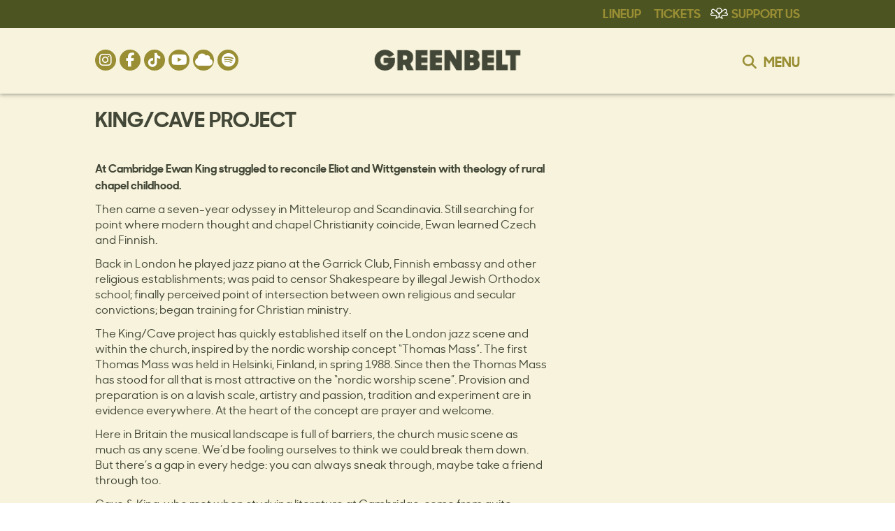

--- FILE ---
content_type: text/html; charset=UTF-8
request_url: https://www.greenbelt.org.uk/artists/kingcave-project/
body_size: 18358
content:


<!DOCTYPE html>
<!--[if IE 7]>
<html class="ie ie7" lang="en-GB">
<![endif]-->
<!--[if IE 8]>
<html class="ie ie8" lang="en-GB">
<![endif]-->
<!--[if !(IE 7) & !(IE 8)]><!-->
<html lang="en-GB">
<!--<![endif]-->
<head>

<!-- Google Tag Manager -->
<script>(function(w,d,s,l,i){w[l]=w[l]||[];w[l].push({'gtm.start':
new Date().getTime(),event:'gtm.js'});var f=d.getElementsByTagName(s)[0],
j=d.createElement(s),dl=l!='dataLayer'?'&l='+l:'';j.async=true;j.src=
'https://www.googletagmanager.com/gtm.js?id='+i+dl;f.parentNode.insertBefore(j,f);
})(window,document,'script','dataLayer','GTM-WS4XD4J');</script>
<!-- End Google Tag Manager -->
    
    
    
<!-- Google Tag Manager -->
<script>(function(w,d,s,l,i){w[l]=w[l]||[];w[l].push({'gtm.start':
new Date().getTime(),event:'gtm.js'});var f=d.getElementsByTagName(s)[0],
j=d.createElement(s),dl=l!='dataLayer'?'&l='+l:'';j.async=true;j.src=
'https://www.googletagmanager.com/gtm.js?id='+i+dl;f.parentNode.insertBefore(j,f);
})(window,document,'script','dataLayer','GTM-PLWQS2V8');</script>
<!-- End Google Tag Manager -->
    
    
    
    
    
<!-- Global site tag (gtag.js) - Google Analytics -->
<script async src="https://www.googletagmanager.com/gtag/js?id=G-CGWZVZ8WN6"></script>
<script>
  window.dataLayer = window.dataLayer || [];
  function gtag(){dataLayer.push(arguments);}
  gtag('js', new Date());

  gtag('config', 'G-CGWZVZ8WN6');
</script>    

<meta charset="UTF-8" />
<meta name="viewport" content="width=device-width" />
<title>King/Cave Project - Greenbelt</title>
<link rel="icon" href="https://www.greenbelt.org.uk/wp-content/uploads/2025/01/newhands.png" type="image/png" />
<link rel="shortcut icon" href="https://www.greenbelt.org.uk/wp-content/uploads/2025/01/newhands.png" type="image/png" />
<link rel="profile" href="http://gmpg.org/xfn/11" />
<!--<link rel="pingback" href="https://www.greenbelt.org.uk/xmlrpc.php" />-->


<!--<script crossorigin="anonymous" src="https://kit.fontawesome.com/7f6b5d3839.js?ver=776d4e7a586a76d6de503fcc5bc0485e" ></script>-->
    
<!--[if lt IE 9]>
<script src="https://www.greenbelt.org.uk/wp-content/themes/greenbelt_2_0/js/html5.js" type="text/javascript"></script>
<![endif]-->
<meta name='robots' content='index, follow, max-image-preview:large, max-snippet:-1, max-video-preview:-1' />
<script>window._wca = window._wca || [];</script>

	<!-- This site is optimized with the Yoast SEO plugin v26.7 - https://yoast.com/wordpress/plugins/seo/ -->
	<link rel="canonical" href="https://www.greenbelt.org.uk/artists/kingcave-project/" />
	<meta property="og:locale" content="en_GB" />
	<meta property="og:type" content="article" />
	<meta property="og:title" content="King/Cave Project - Greenbelt" />
	<meta property="og:description" content="King/Cave Project fuses traditions: Cave&#039;s first &quot;band&quot; was a cathedral choir, King was raised among Bedfordshire Strict Baptists." />
	<meta property="og:url" content="https://www.greenbelt.org.uk/artists/kingcave-project/" />
	<meta property="og:site_name" content="Greenbelt" />
	<meta property="article:publisher" content="https://www.facebook.com/GreenbeltFestival" />
	<meta property="og:image" content="https://www.greenbelt.org.uk/wp-content/uploads/2025/10/G-Logo-Artistry-Red-1024x1024.jpg" />
	<meta property="og:image:width" content="1024" />
	<meta property="og:image:height" content="1024" />
	<meta property="og:image:type" content="image/jpeg" />
	<meta name="twitter:card" content="summary_large_image" />
	<meta name="twitter:site" content="@greenbelt" />
	<meta name="twitter:label1" content="Estimated reading time" />
	<meta name="twitter:data1" content="1 minute" />
	<script type="application/ld+json" class="yoast-schema-graph">{"@context":"https://schema.org","@graph":[{"@type":"WebPage","@id":"https://www.greenbelt.org.uk/artists/kingcave-project/","url":"https://www.greenbelt.org.uk/artists/kingcave-project/","name":"King/Cave Project - Greenbelt","isPartOf":{"@id":"https://www.greenbelt.org.uk/#website"},"datePublished":"2016-06-02T17:17:26+00:00","inLanguage":"en-GB","potentialAction":[{"@type":"ReadAction","target":["https://www.greenbelt.org.uk/artists/kingcave-project/"]}]},{"@type":"WebSite","@id":"https://www.greenbelt.org.uk/#website","url":"https://www.greenbelt.org.uk/","name":"Greenbelt","description":"Where arts, faith and justice collide","potentialAction":[{"@type":"SearchAction","target":{"@type":"EntryPoint","urlTemplate":"https://www.greenbelt.org.uk/?s={search_term_string}"},"query-input":{"@type":"PropertyValueSpecification","valueRequired":true,"valueName":"search_term_string"}}],"inLanguage":"en-GB"}]}</script>
	<!-- / Yoast SEO plugin. -->


<link rel='dns-prefetch' href='//stats.wp.com' />
<link rel='dns-prefetch' href='//cdn-images.mailchimp.com' />
<link rel="alternate" type="application/rss+xml" title="Greenbelt &raquo; Feed" href="https://www.greenbelt.org.uk/feed/" />
<link rel="alternate" type="application/rss+xml" title="Greenbelt &raquo; Comments Feed" href="https://www.greenbelt.org.uk/comments/feed/" />
<link rel="alternate" title="oEmbed (JSON)" type="application/json+oembed" href="https://www.greenbelt.org.uk/wp-json/oembed/1.0/embed?url=https%3A%2F%2Fwww.greenbelt.org.uk%2Fartists%2Fkingcave-project%2F" />
<link rel="alternate" title="oEmbed (XML)" type="text/xml+oembed" href="https://www.greenbelt.org.uk/wp-json/oembed/1.0/embed?url=https%3A%2F%2Fwww.greenbelt.org.uk%2Fartists%2Fkingcave-project%2F&#038;format=xml" />
		<!-- This site uses the Google Analytics by MonsterInsights plugin v9.11.1 - Using Analytics tracking - https://www.monsterinsights.com/ -->
							<script src="//www.googletagmanager.com/gtag/js?id=G-EMMF99JE51"  data-cfasync="false" data-wpfc-render="false" type="text/javascript" async></script>
			<script data-cfasync="false" data-wpfc-render="false" type="text/javascript">
				var mi_version = '9.11.1';
				var mi_track_user = true;
				var mi_no_track_reason = '';
								var MonsterInsightsDefaultLocations = {"page_location":"https:\/\/www.greenbelt.org.uk\/artists\/kingcave-project\/"};
								if ( typeof MonsterInsightsPrivacyGuardFilter === 'function' ) {
					var MonsterInsightsLocations = (typeof MonsterInsightsExcludeQuery === 'object') ? MonsterInsightsPrivacyGuardFilter( MonsterInsightsExcludeQuery ) : MonsterInsightsPrivacyGuardFilter( MonsterInsightsDefaultLocations );
				} else {
					var MonsterInsightsLocations = (typeof MonsterInsightsExcludeQuery === 'object') ? MonsterInsightsExcludeQuery : MonsterInsightsDefaultLocations;
				}

								var disableStrs = [
										'ga-disable-G-EMMF99JE51',
									];

				/* Function to detect opted out users */
				function __gtagTrackerIsOptedOut() {
					for (var index = 0; index < disableStrs.length; index++) {
						if (document.cookie.indexOf(disableStrs[index] + '=true') > -1) {
							return true;
						}
					}

					return false;
				}

				/* Disable tracking if the opt-out cookie exists. */
				if (__gtagTrackerIsOptedOut()) {
					for (var index = 0; index < disableStrs.length; index++) {
						window[disableStrs[index]] = true;
					}
				}

				/* Opt-out function */
				function __gtagTrackerOptout() {
					for (var index = 0; index < disableStrs.length; index++) {
						document.cookie = disableStrs[index] + '=true; expires=Thu, 31 Dec 2099 23:59:59 UTC; path=/';
						window[disableStrs[index]] = true;
					}
				}

				if ('undefined' === typeof gaOptout) {
					function gaOptout() {
						__gtagTrackerOptout();
					}
				}
								window.dataLayer = window.dataLayer || [];

				window.MonsterInsightsDualTracker = {
					helpers: {},
					trackers: {},
				};
				if (mi_track_user) {
					function __gtagDataLayer() {
						dataLayer.push(arguments);
					}

					function __gtagTracker(type, name, parameters) {
						if (!parameters) {
							parameters = {};
						}

						if (parameters.send_to) {
							__gtagDataLayer.apply(null, arguments);
							return;
						}

						if (type === 'event') {
														parameters.send_to = monsterinsights_frontend.v4_id;
							var hookName = name;
							if (typeof parameters['event_category'] !== 'undefined') {
								hookName = parameters['event_category'] + ':' + name;
							}

							if (typeof MonsterInsightsDualTracker.trackers[hookName] !== 'undefined') {
								MonsterInsightsDualTracker.trackers[hookName](parameters);
							} else {
								__gtagDataLayer('event', name, parameters);
							}
							
						} else {
							__gtagDataLayer.apply(null, arguments);
						}
					}

					__gtagTracker('js', new Date());
					__gtagTracker('set', {
						'developer_id.dZGIzZG': true,
											});
					if ( MonsterInsightsLocations.page_location ) {
						__gtagTracker('set', MonsterInsightsLocations);
					}
										__gtagTracker('config', 'G-EMMF99JE51', {"forceSSL":"true"} );
										window.gtag = __gtagTracker;										(function () {
						/* https://developers.google.com/analytics/devguides/collection/analyticsjs/ */
						/* ga and __gaTracker compatibility shim. */
						var noopfn = function () {
							return null;
						};
						var newtracker = function () {
							return new Tracker();
						};
						var Tracker = function () {
							return null;
						};
						var p = Tracker.prototype;
						p.get = noopfn;
						p.set = noopfn;
						p.send = function () {
							var args = Array.prototype.slice.call(arguments);
							args.unshift('send');
							__gaTracker.apply(null, args);
						};
						var __gaTracker = function () {
							var len = arguments.length;
							if (len === 0) {
								return;
							}
							var f = arguments[len - 1];
							if (typeof f !== 'object' || f === null || typeof f.hitCallback !== 'function') {
								if ('send' === arguments[0]) {
									var hitConverted, hitObject = false, action;
									if ('event' === arguments[1]) {
										if ('undefined' !== typeof arguments[3]) {
											hitObject = {
												'eventAction': arguments[3],
												'eventCategory': arguments[2],
												'eventLabel': arguments[4],
												'value': arguments[5] ? arguments[5] : 1,
											}
										}
									}
									if ('pageview' === arguments[1]) {
										if ('undefined' !== typeof arguments[2]) {
											hitObject = {
												'eventAction': 'page_view',
												'page_path': arguments[2],
											}
										}
									}
									if (typeof arguments[2] === 'object') {
										hitObject = arguments[2];
									}
									if (typeof arguments[5] === 'object') {
										Object.assign(hitObject, arguments[5]);
									}
									if ('undefined' !== typeof arguments[1].hitType) {
										hitObject = arguments[1];
										if ('pageview' === hitObject.hitType) {
											hitObject.eventAction = 'page_view';
										}
									}
									if (hitObject) {
										action = 'timing' === arguments[1].hitType ? 'timing_complete' : hitObject.eventAction;
										hitConverted = mapArgs(hitObject);
										__gtagTracker('event', action, hitConverted);
									}
								}
								return;
							}

							function mapArgs(args) {
								var arg, hit = {};
								var gaMap = {
									'eventCategory': 'event_category',
									'eventAction': 'event_action',
									'eventLabel': 'event_label',
									'eventValue': 'event_value',
									'nonInteraction': 'non_interaction',
									'timingCategory': 'event_category',
									'timingVar': 'name',
									'timingValue': 'value',
									'timingLabel': 'event_label',
									'page': 'page_path',
									'location': 'page_location',
									'title': 'page_title',
									'referrer' : 'page_referrer',
								};
								for (arg in args) {
																		if (!(!args.hasOwnProperty(arg) || !gaMap.hasOwnProperty(arg))) {
										hit[gaMap[arg]] = args[arg];
									} else {
										hit[arg] = args[arg];
									}
								}
								return hit;
							}

							try {
								f.hitCallback();
							} catch (ex) {
							}
						};
						__gaTracker.create = newtracker;
						__gaTracker.getByName = newtracker;
						__gaTracker.getAll = function () {
							return [];
						};
						__gaTracker.remove = noopfn;
						__gaTracker.loaded = true;
						window['__gaTracker'] = __gaTracker;
					})();
									} else {
										console.log("");
					(function () {
						function __gtagTracker() {
							return null;
						}

						window['__gtagTracker'] = __gtagTracker;
						window['gtag'] = __gtagTracker;
					})();
									}
			</script>
							<!-- / Google Analytics by MonsterInsights -->
		<style id='wp-img-auto-sizes-contain-inline-css' type='text/css'>
img:is([sizes=auto i],[sizes^="auto," i]){contain-intrinsic-size:3000px 1500px}
/*# sourceURL=wp-img-auto-sizes-contain-inline-css */
</style>
<style id='wp-block-library-inline-css' type='text/css'>
:root{--wp-block-synced-color:#7a00df;--wp-block-synced-color--rgb:122,0,223;--wp-bound-block-color:var(--wp-block-synced-color);--wp-editor-canvas-background:#ddd;--wp-admin-theme-color:#007cba;--wp-admin-theme-color--rgb:0,124,186;--wp-admin-theme-color-darker-10:#006ba1;--wp-admin-theme-color-darker-10--rgb:0,107,160.5;--wp-admin-theme-color-darker-20:#005a87;--wp-admin-theme-color-darker-20--rgb:0,90,135;--wp-admin-border-width-focus:2px}@media (min-resolution:192dpi){:root{--wp-admin-border-width-focus:1.5px}}.wp-element-button{cursor:pointer}:root .has-very-light-gray-background-color{background-color:#eee}:root .has-very-dark-gray-background-color{background-color:#313131}:root .has-very-light-gray-color{color:#eee}:root .has-very-dark-gray-color{color:#313131}:root .has-vivid-green-cyan-to-vivid-cyan-blue-gradient-background{background:linear-gradient(135deg,#00d084,#0693e3)}:root .has-purple-crush-gradient-background{background:linear-gradient(135deg,#34e2e4,#4721fb 50%,#ab1dfe)}:root .has-hazy-dawn-gradient-background{background:linear-gradient(135deg,#faaca8,#dad0ec)}:root .has-subdued-olive-gradient-background{background:linear-gradient(135deg,#fafae1,#67a671)}:root .has-atomic-cream-gradient-background{background:linear-gradient(135deg,#fdd79a,#004a59)}:root .has-nightshade-gradient-background{background:linear-gradient(135deg,#330968,#31cdcf)}:root .has-midnight-gradient-background{background:linear-gradient(135deg,#020381,#2874fc)}:root{--wp--preset--font-size--normal:16px;--wp--preset--font-size--huge:42px}.has-regular-font-size{font-size:1em}.has-larger-font-size{font-size:2.625em}.has-normal-font-size{font-size:var(--wp--preset--font-size--normal)}.has-huge-font-size{font-size:var(--wp--preset--font-size--huge)}.has-text-align-center{text-align:center}.has-text-align-left{text-align:left}.has-text-align-right{text-align:right}.has-fit-text{white-space:nowrap!important}#end-resizable-editor-section{display:none}.aligncenter{clear:both}.items-justified-left{justify-content:flex-start}.items-justified-center{justify-content:center}.items-justified-right{justify-content:flex-end}.items-justified-space-between{justify-content:space-between}.screen-reader-text{border:0;clip-path:inset(50%);height:1px;margin:-1px;overflow:hidden;padding:0;position:absolute;width:1px;word-wrap:normal!important}.screen-reader-text:focus{background-color:#ddd;clip-path:none;color:#444;display:block;font-size:1em;height:auto;left:5px;line-height:normal;padding:15px 23px 14px;text-decoration:none;top:5px;width:auto;z-index:100000}html :where(.has-border-color){border-style:solid}html :where([style*=border-top-color]){border-top-style:solid}html :where([style*=border-right-color]){border-right-style:solid}html :where([style*=border-bottom-color]){border-bottom-style:solid}html :where([style*=border-left-color]){border-left-style:solid}html :where([style*=border-width]){border-style:solid}html :where([style*=border-top-width]){border-top-style:solid}html :where([style*=border-right-width]){border-right-style:solid}html :where([style*=border-bottom-width]){border-bottom-style:solid}html :where([style*=border-left-width]){border-left-style:solid}html :where(img[class*=wp-image-]){height:auto;max-width:100%}:where(figure){margin:0 0 1em}html :where(.is-position-sticky){--wp-admin--admin-bar--position-offset:var(--wp-admin--admin-bar--height,0px)}@media screen and (max-width:600px){html :where(.is-position-sticky){--wp-admin--admin-bar--position-offset:0px}}

/*# sourceURL=wp-block-library-inline-css */
</style><style id='global-styles-inline-css' type='text/css'>
:root{--wp--preset--aspect-ratio--square: 1;--wp--preset--aspect-ratio--4-3: 4/3;--wp--preset--aspect-ratio--3-4: 3/4;--wp--preset--aspect-ratio--3-2: 3/2;--wp--preset--aspect-ratio--2-3: 2/3;--wp--preset--aspect-ratio--16-9: 16/9;--wp--preset--aspect-ratio--9-16: 9/16;--wp--preset--color--black: #000000;--wp--preset--color--cyan-bluish-gray: #abb8c3;--wp--preset--color--white: #ffffff;--wp--preset--color--pale-pink: #f78da7;--wp--preset--color--vivid-red: #cf2e2e;--wp--preset--color--luminous-vivid-orange: #ff6900;--wp--preset--color--luminous-vivid-amber: #fcb900;--wp--preset--color--light-green-cyan: #7bdcb5;--wp--preset--color--vivid-green-cyan: #00d084;--wp--preset--color--pale-cyan-blue: #8ed1fc;--wp--preset--color--vivid-cyan-blue: #0693e3;--wp--preset--color--vivid-purple: #9b51e0;--wp--preset--gradient--vivid-cyan-blue-to-vivid-purple: linear-gradient(135deg,rgb(6,147,227) 0%,rgb(155,81,224) 100%);--wp--preset--gradient--light-green-cyan-to-vivid-green-cyan: linear-gradient(135deg,rgb(122,220,180) 0%,rgb(0,208,130) 100%);--wp--preset--gradient--luminous-vivid-amber-to-luminous-vivid-orange: linear-gradient(135deg,rgb(252,185,0) 0%,rgb(255,105,0) 100%);--wp--preset--gradient--luminous-vivid-orange-to-vivid-red: linear-gradient(135deg,rgb(255,105,0) 0%,rgb(207,46,46) 100%);--wp--preset--gradient--very-light-gray-to-cyan-bluish-gray: linear-gradient(135deg,rgb(238,238,238) 0%,rgb(169,184,195) 100%);--wp--preset--gradient--cool-to-warm-spectrum: linear-gradient(135deg,rgb(74,234,220) 0%,rgb(151,120,209) 20%,rgb(207,42,186) 40%,rgb(238,44,130) 60%,rgb(251,105,98) 80%,rgb(254,248,76) 100%);--wp--preset--gradient--blush-light-purple: linear-gradient(135deg,rgb(255,206,236) 0%,rgb(152,150,240) 100%);--wp--preset--gradient--blush-bordeaux: linear-gradient(135deg,rgb(254,205,165) 0%,rgb(254,45,45) 50%,rgb(107,0,62) 100%);--wp--preset--gradient--luminous-dusk: linear-gradient(135deg,rgb(255,203,112) 0%,rgb(199,81,192) 50%,rgb(65,88,208) 100%);--wp--preset--gradient--pale-ocean: linear-gradient(135deg,rgb(255,245,203) 0%,rgb(182,227,212) 50%,rgb(51,167,181) 100%);--wp--preset--gradient--electric-grass: linear-gradient(135deg,rgb(202,248,128) 0%,rgb(113,206,126) 100%);--wp--preset--gradient--midnight: linear-gradient(135deg,rgb(2,3,129) 0%,rgb(40,116,252) 100%);--wp--preset--font-size--small: 13px;--wp--preset--font-size--medium: 20px;--wp--preset--font-size--large: 36px;--wp--preset--font-size--x-large: 42px;--wp--preset--spacing--20: 0.44rem;--wp--preset--spacing--30: 0.67rem;--wp--preset--spacing--40: 1rem;--wp--preset--spacing--50: 1.5rem;--wp--preset--spacing--60: 2.25rem;--wp--preset--spacing--70: 3.38rem;--wp--preset--spacing--80: 5.06rem;--wp--preset--shadow--natural: 6px 6px 9px rgba(0, 0, 0, 0.2);--wp--preset--shadow--deep: 12px 12px 50px rgba(0, 0, 0, 0.4);--wp--preset--shadow--sharp: 6px 6px 0px rgba(0, 0, 0, 0.2);--wp--preset--shadow--outlined: 6px 6px 0px -3px rgb(255, 255, 255), 6px 6px rgb(0, 0, 0);--wp--preset--shadow--crisp: 6px 6px 0px rgb(0, 0, 0);}:where(.is-layout-flex){gap: 0.5em;}:where(.is-layout-grid){gap: 0.5em;}body .is-layout-flex{display: flex;}.is-layout-flex{flex-wrap: wrap;align-items: center;}.is-layout-flex > :is(*, div){margin: 0;}body .is-layout-grid{display: grid;}.is-layout-grid > :is(*, div){margin: 0;}:where(.wp-block-columns.is-layout-flex){gap: 2em;}:where(.wp-block-columns.is-layout-grid){gap: 2em;}:where(.wp-block-post-template.is-layout-flex){gap: 1.25em;}:where(.wp-block-post-template.is-layout-grid){gap: 1.25em;}.has-black-color{color: var(--wp--preset--color--black) !important;}.has-cyan-bluish-gray-color{color: var(--wp--preset--color--cyan-bluish-gray) !important;}.has-white-color{color: var(--wp--preset--color--white) !important;}.has-pale-pink-color{color: var(--wp--preset--color--pale-pink) !important;}.has-vivid-red-color{color: var(--wp--preset--color--vivid-red) !important;}.has-luminous-vivid-orange-color{color: var(--wp--preset--color--luminous-vivid-orange) !important;}.has-luminous-vivid-amber-color{color: var(--wp--preset--color--luminous-vivid-amber) !important;}.has-light-green-cyan-color{color: var(--wp--preset--color--light-green-cyan) !important;}.has-vivid-green-cyan-color{color: var(--wp--preset--color--vivid-green-cyan) !important;}.has-pale-cyan-blue-color{color: var(--wp--preset--color--pale-cyan-blue) !important;}.has-vivid-cyan-blue-color{color: var(--wp--preset--color--vivid-cyan-blue) !important;}.has-vivid-purple-color{color: var(--wp--preset--color--vivid-purple) !important;}.has-black-background-color{background-color: var(--wp--preset--color--black) !important;}.has-cyan-bluish-gray-background-color{background-color: var(--wp--preset--color--cyan-bluish-gray) !important;}.has-white-background-color{background-color: var(--wp--preset--color--white) !important;}.has-pale-pink-background-color{background-color: var(--wp--preset--color--pale-pink) !important;}.has-vivid-red-background-color{background-color: var(--wp--preset--color--vivid-red) !important;}.has-luminous-vivid-orange-background-color{background-color: var(--wp--preset--color--luminous-vivid-orange) !important;}.has-luminous-vivid-amber-background-color{background-color: var(--wp--preset--color--luminous-vivid-amber) !important;}.has-light-green-cyan-background-color{background-color: var(--wp--preset--color--light-green-cyan) !important;}.has-vivid-green-cyan-background-color{background-color: var(--wp--preset--color--vivid-green-cyan) !important;}.has-pale-cyan-blue-background-color{background-color: var(--wp--preset--color--pale-cyan-blue) !important;}.has-vivid-cyan-blue-background-color{background-color: var(--wp--preset--color--vivid-cyan-blue) !important;}.has-vivid-purple-background-color{background-color: var(--wp--preset--color--vivid-purple) !important;}.has-black-border-color{border-color: var(--wp--preset--color--black) !important;}.has-cyan-bluish-gray-border-color{border-color: var(--wp--preset--color--cyan-bluish-gray) !important;}.has-white-border-color{border-color: var(--wp--preset--color--white) !important;}.has-pale-pink-border-color{border-color: var(--wp--preset--color--pale-pink) !important;}.has-vivid-red-border-color{border-color: var(--wp--preset--color--vivid-red) !important;}.has-luminous-vivid-orange-border-color{border-color: var(--wp--preset--color--luminous-vivid-orange) !important;}.has-luminous-vivid-amber-border-color{border-color: var(--wp--preset--color--luminous-vivid-amber) !important;}.has-light-green-cyan-border-color{border-color: var(--wp--preset--color--light-green-cyan) !important;}.has-vivid-green-cyan-border-color{border-color: var(--wp--preset--color--vivid-green-cyan) !important;}.has-pale-cyan-blue-border-color{border-color: var(--wp--preset--color--pale-cyan-blue) !important;}.has-vivid-cyan-blue-border-color{border-color: var(--wp--preset--color--vivid-cyan-blue) !important;}.has-vivid-purple-border-color{border-color: var(--wp--preset--color--vivid-purple) !important;}.has-vivid-cyan-blue-to-vivid-purple-gradient-background{background: var(--wp--preset--gradient--vivid-cyan-blue-to-vivid-purple) !important;}.has-light-green-cyan-to-vivid-green-cyan-gradient-background{background: var(--wp--preset--gradient--light-green-cyan-to-vivid-green-cyan) !important;}.has-luminous-vivid-amber-to-luminous-vivid-orange-gradient-background{background: var(--wp--preset--gradient--luminous-vivid-amber-to-luminous-vivid-orange) !important;}.has-luminous-vivid-orange-to-vivid-red-gradient-background{background: var(--wp--preset--gradient--luminous-vivid-orange-to-vivid-red) !important;}.has-very-light-gray-to-cyan-bluish-gray-gradient-background{background: var(--wp--preset--gradient--very-light-gray-to-cyan-bluish-gray) !important;}.has-cool-to-warm-spectrum-gradient-background{background: var(--wp--preset--gradient--cool-to-warm-spectrum) !important;}.has-blush-light-purple-gradient-background{background: var(--wp--preset--gradient--blush-light-purple) !important;}.has-blush-bordeaux-gradient-background{background: var(--wp--preset--gradient--blush-bordeaux) !important;}.has-luminous-dusk-gradient-background{background: var(--wp--preset--gradient--luminous-dusk) !important;}.has-pale-ocean-gradient-background{background: var(--wp--preset--gradient--pale-ocean) !important;}.has-electric-grass-gradient-background{background: var(--wp--preset--gradient--electric-grass) !important;}.has-midnight-gradient-background{background: var(--wp--preset--gradient--midnight) !important;}.has-small-font-size{font-size: var(--wp--preset--font-size--small) !important;}.has-medium-font-size{font-size: var(--wp--preset--font-size--medium) !important;}.has-large-font-size{font-size: var(--wp--preset--font-size--large) !important;}.has-x-large-font-size{font-size: var(--wp--preset--font-size--x-large) !important;}
/*# sourceURL=global-styles-inline-css */
</style>

<style id='classic-theme-styles-inline-css' type='text/css'>
/*! This file is auto-generated */
.wp-block-button__link{color:#fff;background-color:#32373c;border-radius:9999px;box-shadow:none;text-decoration:none;padding:calc(.667em + 2px) calc(1.333em + 2px);font-size:1.125em}.wp-block-file__button{background:#32373c;color:#fff;text-decoration:none}
/*# sourceURL=/wp-includes/css/classic-themes.min.css */
</style>
<link rel='stylesheet' id='woocommerce-layout-css' href='https://www.greenbelt.org.uk/wp-content/plugins/woocommerce/assets/css/woocommerce-layout.css?ver=10.4.3' type='text/css' media='all' />
<style id='woocommerce-layout-inline-css' type='text/css'>

	.infinite-scroll .woocommerce-pagination {
		display: none;
	}
/*# sourceURL=woocommerce-layout-inline-css */
</style>
<link rel='stylesheet' id='woocommerce-smallscreen-css' href='https://www.greenbelt.org.uk/wp-content/plugins/woocommerce/assets/css/woocommerce-smallscreen.css?ver=10.4.3' type='text/css' media='only screen and (max-width: 768px)' />
<link rel='stylesheet' id='woocommerce-general-css' href='https://www.greenbelt.org.uk/wp-content/plugins/woocommerce/assets/css/woocommerce.css?ver=10.4.3' type='text/css' media='all' />
<style id='woocommerce-inline-inline-css' type='text/css'>
.woocommerce form .form-row .required { visibility: visible; }
/*# sourceURL=woocommerce-inline-inline-css */
</style>
<link rel='stylesheet' id='twentytwelve-style-css' href='https://www.greenbelt.org.uk/wp-content/themes/greenbelt_2_0/style.css?ver=2.4.3' type='text/css' media='all' />
<link rel='stylesheet' id='fontAwesome-css' href='https://www.greenbelt.org.uk/wp-content/themes/greenbelt_2_0/font-awesome/css/fontawesome.min.css?ver=6' type='text/css' media='all' />
<link rel='stylesheet' id='fontAwesome-brands-css' href='https://www.greenbelt.org.uk/wp-content/themes/greenbelt_2_0/font-awesome/css/brands.min.css?ver=6' type='text/css' media='all' />
<link rel='stylesheet' id='fontAwesome-solid-css' href='https://www.greenbelt.org.uk/wp-content/themes/greenbelt_2_0/font-awesome/css/solid.min.css?ver=6' type='text/css' media='all' />
<link rel='stylesheet' id='sprite-css' href='https://www.greenbelt.org.uk/wp-content/themes/greenbelt_2_0/images/sprite.css?ver=c82146e6eccba391a255e9f348d45e7d' type='text/css' media='all' />
<link rel='stylesheet' id='mailchimp_signup-css' href='//cdn-images.mailchimp.com/embedcode/classic-10_7.css?ver=c82146e6eccba391a255e9f348d45e7d' type='text/css' media='all' />
<link rel='stylesheet' id='fancybox-css' href='https://www.greenbelt.org.uk/wp-content/plugins/easy-fancybox/fancybox/1.5.4/jquery.fancybox.min.css?ver=c82146e6eccba391a255e9f348d45e7d' type='text/css' media='screen' />
<script type="text/javascript" src="https://www.greenbelt.org.uk/wp-content/plugins/google-analytics-for-wordpress/assets/js/frontend-gtag.min.js?ver=9.11.1" id="monsterinsights-frontend-script-js" async="async" data-wp-strategy="async"></script>
<script data-cfasync="false" data-wpfc-render="false" type="text/javascript" id='monsterinsights-frontend-script-js-extra'>/* <![CDATA[ */
var monsterinsights_frontend = {"js_events_tracking":"true","download_extensions":"doc,pdf,ppt,zip,xls,docx,pptx,xlsx","inbound_paths":"[]","home_url":"https:\/\/www.greenbelt.org.uk","hash_tracking":"false","v4_id":"G-EMMF99JE51"};/* ]]> */
</script>
<script type="text/javascript" src="https://www.greenbelt.org.uk/wp-includes/js/jquery/jquery.min.js?ver=3.7.1" id="jquery-core-js"></script>
<script type="text/javascript" src="https://www.greenbelt.org.uk/wp-includes/js/jquery/jquery-migrate.min.js?ver=3.4.1" id="jquery-migrate-js"></script>
<script type="text/javascript" src="https://www.greenbelt.org.uk/wp-content/plugins/woocommerce/assets/js/jquery-blockui/jquery.blockUI.min.js?ver=2.7.0-wc.10.4.3" id="wc-jquery-blockui-js" defer="defer" data-wp-strategy="defer"></script>
<script type="text/javascript" src="https://www.greenbelt.org.uk/wp-content/plugins/woocommerce/assets/js/js-cookie/js.cookie.min.js?ver=2.1.4-wc.10.4.3" id="wc-js-cookie-js" defer="defer" data-wp-strategy="defer"></script>
<script type="text/javascript" id="woocommerce-js-extra">
/* <![CDATA[ */
var woocommerce_params = {"ajax_url":"/wp-admin/admin-ajax.php","wc_ajax_url":"/?wc-ajax=%%endpoint%%","i18n_password_show":"Show password","i18n_password_hide":"Hide password"};
//# sourceURL=woocommerce-js-extra
/* ]]> */
</script>
<script type="text/javascript" src="https://www.greenbelt.org.uk/wp-content/plugins/woocommerce/assets/js/frontend/woocommerce.min.js?ver=10.4.3" id="woocommerce-js" defer="defer" data-wp-strategy="defer"></script>
<script type="text/javascript" src="https://www.greenbelt.org.uk/wp-content/themes/greenbelt_2_0/js/lib/bxslider/jquery.bxslider.min.js?ver=1.0" id="bxslider-js-js"></script>
<script type="text/javascript" src="https://stats.wp.com/s-202606.js" id="woocommerce-analytics-js" defer="defer" data-wp-strategy="defer"></script>
<link rel="https://api.w.org/" href="https://www.greenbelt.org.uk/wp-json/" /><link rel="alternate" title="JSON" type="application/json" href="https://www.greenbelt.org.uk/wp-json/wp/v2/marcato_artist/4670" /><link rel="EditURI" type="application/rsd+xml" title="RSD" href="https://www.greenbelt.org.uk/xmlrpc.php?rsd" />

<link rel='shortlink' href='https://www.greenbelt.org.uk/?p=4670' />
	<style>img#wpstats{display:none}</style>
			<noscript><style>.woocommerce-product-gallery{ opacity: 1 !important; }</style></noscript>
	
<!-- styles configured in CMS -->
<style type="text/css">

    .single-talks-2020 .other-talks a,
    .single-talks-2020 .widget-area .widget a.artist-small-link,
    .single-talks-2020 .widget-area .widget,
    .single-talks-2020 .widget-area .widget h3,
    .single.single-talks-2020 .cat-title,
    .single.single-talks-2020 .entry-header .entry-title,
    .single.single.single-talks-2020 .entry-content p, 
    .woocommerce-error li, .woocommerce-info li, .woocommerce-message li,
    .woocommerce.single-product div.product form.cart.variations_form table label,
    .woocommerce div.product p.price, .woocommerce div.product span.price,
    .post-password-form p,
	.page-template-drop-section #content_sections article h2:before,
	body,
	a{
		color:#434737;
	}
	
    
    a:hover{
		color:#97642c;
	}
    
	/*
	.page-template-story-text-new .section_content_right .cat-list li a.big-button:hover,
	.volunteer-app-link:hover,
	.single-marcato_artist .cat-list li a:hover,
	.widget.Annual_Archive_Widget li:hover,
	.widget.Annual_Archive_Widget li:hover a,
	.single-post .cat-list li a:hover,
	.widget.Annual_Archive_Widget li a:hover,
	.my-account-header:hover,
	.my-account:hover,
	.my-account:hover:before,
	.cart-contents:hover,
	.cart-contents:hover:before,
	.talk-product-link:hover,
	.woocommerce a.button:hover,
	.woocommerce-account .addresses .title .edit:hover,
	.woocommerce table.my_account_orders .button:hover,
	.woocommerce-MyAccount-content legend,
	.woocommerce input.button.alt:hover,
	.woocommerce input.button:hover,
	.woocommerce-cart .wc-proceed-to-checkout a.checkout-button:hover,
	.woocommerce .cart input.button:disabled:hover, 
	.woocommerce .cart input.button:disabled[disabled]:hover,
	.woocommerce .cart .button:hover,
	.woocommerce table.shop_table th,
	.woocommerce .woocommerce-message .button:hover,
	.woocommerce .widget_shopping_cart .buttons a:hover,
	.woocommerce.single-product div.product .price,
	.woocommerce.single-product button.button:hover,
	.audio-share-buttons ul li a:hover,
	.audio-share:hover,
	a.section_more:hover,
	.section_content.background a.section_more:hover,
	.audio-download:hover,
	h1,h2,h3,h4,h5,h6,
	.page-template-story-text-new .section_content_right .cat-list li a:hover,
	.archive .cat-list li a:hover,
	.single-talks .cat-list li a:hover,
	.page-template-talks .cat-list li a:hover,
	.blog .cat-list li a:hover,
	.tag-list li a:hover,
	.single-post .widget-area .widget a:hover{
		color:#434737;
	}
	*/
	
    a#lineup_back,
	button[type="submit"],
	.page-template-story-text-new .section_content_right .cat-list li a.big-button,
	.volunteer-app-link,
	.page-template-story-text-new .section_content_right .cat-list li a,
	.page-template-drop-section .header .section_content,
	.my-account-header,
	.my-account,
	.cart-contents,
	.select2-container--default .select2-results__option--highlighted[aria-selected],
	.woocommerce a.button.alt, 
	.section_more{
		color:#ffffff;
		background-color:#adc1a0;
	}
	
    a#lineup_back:hover,
	button[type="submit"]:hover,
	.page-template-story-text-new .section_content_right .cat-list li a.big-button:hover,
	.volunteer-app-link:hover,
	.page-template-story-text-new .section_content_right .cat-list li a:hover,
	.page-template-drop-section .header .section_content:hover,
	.my-account-header:hover,
	.my-account:hover,
	.cart-contents:hover,
	.select2-container--default .select2-results__option--highlighted[aria-selected]:hover,
	.woocommerce a.button.alt:hover, 
	.section_more:hover{
		color:#adc1a0;
		background-color:#ffffff;
	}
	
    .woocommerce button.button,
    .woocommerce button.button.alt,
    .section_more.dispatches,
	.jetpack_subscription_widget button[type="submit"],
	.single-marcato_artist .cat-list li a,
	.widget.Annual_Archive_Widget li,
	.single-post .cat-list li a,
	.widget.Annual_Archive_Widget li a,
	.talk-product-link,
	.woocommerce a.button,
	.woocommerce-account .addresses .title .edit,
	.woocommerce table.my_account_orders .button,
	.woocommerce input.button.alt,
	.woocommerce input.button,
	.woocommerce .cart .button,
	.woocommerce.single-product button.button.alt.disabled,
	.woocommerce .woocommerce-message .button,
	.woocommerce .widget_shopping_cart .buttons a,
	.woocommerce.single-product button.button,
	.audio-share-buttons ul li a,
	.audio-share,
	.audio-download,
	.tag-list li a, 
	.archive .cat-list li a,
	.single-talks .cat-list li a,
	.page-template-talks .cat-list li a,
	.blog .cat-list li a{
		color:#ffffff;
		background-color:#adc1a0;
	}
	
    .woocommerce button.button:hover,
    .woocommerce button.button.alt:hover,
    .section_more.dispatches:hover,
    .jetpack_subscription_widget button[type="submit"]:hover,
	.widget.Annual_Archive_Widget li:hover a,
	.single-marcato_artist .cat-list li a:hover,
	.widget.Annual_Archive_Widget li:hover,
	.single-post .cat-list li a:hover,
	.widget.Annual_Archive_Widget li a:hover,
	.talk-product-link:hover,
	.woocommerce a.button:hover,
	.woocommerce-account .addresses .title .edit:hover,
	.woocommerce table.my_account_orders .button:hover,
	.woocommerce input.button.alt:hover,
	.woocommerce input.button:hover,
	.woocommerce .cart .button:hover,
	.woocommerce.single-product button.button.alt.disabled:hover,
	.woocommerce .woocommerce-message .button:hover,
	.woocommerce .widget_shopping_cart .buttons a:hover,
	.woocommerce.single-product button.button:hover,
	.audio-share-buttons ul li a:hover,
	.audio-share:hover,
	.audio-download:hover,
	.tag-list li a:hover, 
	.archive .cat-list li a:hover,
	.single-talks .cat-list li a:hover,
	.page-template-talks .cat-list li a:hover,
	.blog .cat-list li a:hover{
		color:#adc1a0;
		background-color:#ffffff;
	}
	
	
	
	.page-template-story-text-new #content_sections article h2:after,
	.page-template-story-text-new #content_sections article h2:before,
	.talk-tag-submit input[type="submit"],
	.newsletter-form input[type="submit"],
	.jetpack_subscription_widget input[type="submit"]{
		background:#434737;
	}
	
	#mc_embed_signup .button{
		background:#434737 !important;	
	}
	
	
	.talk-tag-submit input[type="submit"]:hover,
	.newsletter-form input[type="submit"]:hover,
	.section_content.background.white a,
	.jetpack_subscription_widget input[type="submit"]:hover{
		color:#434737	}
	
	#mc_embed_signup .button:hover{
		color:#434737 !important;	
	}
	
	/*Header*/
	/*.top_search,*/
	
	/*.main-navigation,
	.main-navigation li ul li a{
		background-color:;
	}*/
	
	/*
	.listing a .artist_name{
		border-color:;
	}
	*/
	
	/*
	.main-navigation .current-menu-item > a, .main-navigation .current-menu-ancestor > a, .main-navigation .current_page_item > a, .main-navigation .current_page_ancestor > a{
		color:;
	}
	*/
	
    
    
    .main-navigation li a.menu_expand i,
    .main-navigation li ul li a,
	.main-navigation li a{
        color: #f7f3dc;;
	}
    
	.main-navigation li ul li a:hover,
	.main-navigation li ul li a:focus,
	.main-navigation li a:hover/*, 
	.main-navigation li a:focus*/ {
		color:#adc1a0;
	}
	
	
    /*
    .site-header a:hover img {
        background:;
    }
	*/
	
	/*
	.menu-highlight {
		background:;
	}
	*/
	
	/*Social Media*/
	.header-sign-up a,
	.enter-site a,
	#top-bar .social-media ul li a i,
	.site-header .social-media ul li a i,
	.social-media ul li a i:hover,
	.follow {
		background:#998e34;
        color:;
        
	}
	
	.newsletter .wpcf7-email::-webkit-input-placeholder {
	  	color: #998e34;
	}
	
	.newsletter .wpcf7-email:-moz-placeholder { 
	  	color: #998e34;
	}
	
	.newsletter .wpcf7-email::-moz-placeholder { 
	  	color: #998e34;
	}
	
	.newsletter .wpcf7-email:-ms-input-placeholder {
	  	color: #998e34;
	}
	
	.newsletter .wpcf7-email::-ms-input-placeholder {
	  	color: #998e34;
	}


	.header-sign-up a:hover,
	.enter-site a:hover,
	#top-bar .social-media ul li a i:hover,
	.site-header .social-media ul li a i:hover,
	.social-media ul li a i,
	.newsletter .wpcf7-email{
		color:#998e34;
	}
	
	.newsletter .wpcf7-email:placeholder-shown {
		color:#998e34;
	}
	
	/*Footer*/
	.footer {
		background:#000000;
	}
	
	.woocommerce nav.woocommerce-pagination ul li a:hover,
	.woocommerce nav.woocommerce-pagination ul li a, 
	.woocommerce nav.woocommerce-pagination ul li span,
	.pagination a, 
	.pagination span{
		border-color: #adc1a0; 
		background: #adc1a0;
	}

	.woocommerce nav.woocommerce-pagination ul li span,
	.pagination span {
		/*border-color: #434737;*/
		color: #adc1a0;
	}
	
	/*Header*/
	.back-to-top:hover,
	.back-to-top,
	#catapult-cookie-bar{
		background-color:#998e34 !important;
	}
	
	button#catapultCookie{
		color:#998e34 !important;
	}
	
	/*Pseudo elements*/
	
	
	.widget.past h3:before{
		background-image: url(https://www.greenbelt.org.uk/wp-content/uploads/2025/12/G-2026-Icon-flower.png);
	}
	.widget.videos h3:before{
		background-image: url(https://www.greenbelt.org.uk/wp-content/uploads/2025/12/G-2026-Icon-flower.png);
	}
	h3.links-title:before,
	.widget.links h3:before{
		background-image: url(https://www.greenbelt.org.uk/wp-content/uploads/2025/12/G-2026-Icon-flower.png);
	}
	.widget.widget_talks_cats h3:before,
	.widget.widget_categories h3:before{
		background-image: url(https://www.greenbelt.org.uk/wp-content/uploads/2025/12/G-2026-Icon-flower.png);
	}
	
	.widget.widget_talks_festivals h3:before,
	.widget.Annual_Archive_Widget h3:before,
	.widget.widget_archive h3:before{
		background-image: url(https://www.greenbelt.org.uk/wp-content/uploads/2025/12/G-2026-Icon-flower.png);
	}	
    
    .archive #secondary2 .widget#text-2 h3:before,
    .single-post #secondary2 .widget#text-2 h3:before,
    .blog #secondary2 .widget#text-2 h3:before{
    	background-image: url(https://www.greenbelt.org.uk/wp-content/uploads/2025/12/G-2026-Icon-flower.png);    
    }
    
	.widget.jetpack_subscription_widget h3:before,
    {
		background-image: url(https://www.greenbelt.org.uk/wp-content/uploads/2025/12/G-2026-Icon-flower.png);
	}
	.widget.talk-details h3:before{
		background-image: url(https://www.greenbelt.org.uk/wp-content/uploads/2025/12/G-2026-Icon-flower.png);
	}	
	.widget.talk-others h3:before{
		background-image: url(https://www.greenbelt.org.uk/wp-content/uploads/2025/12/G-2026-Icon-flower.png);
	}	
	.widget.widget_search h3:before{
		background-image: url(https://www.greenbelt.org.uk/wp-content/uploads/2025/12/G-2026-Icon-flower.png);
	}
	.widget.talk-tag-submit h3:before{
		background-image: url(https://www.greenbelt.org.uk/wp-content/uploads/2020/04/icons-white12.png);
	}	
	.widget.widget_shopping_cart h3:before{
		background-image: url(https://www.greenbelt.org.uk/wp-content/uploads/2025/02/Lineup-page-hands-icon.png);
	}	
	.widget.widget_product_categories h3:before{
		background-image: url(https://www.greenbelt.org.uk/wp-content/uploads/2025/02/Lineup-page-hands-icon.png);
	}	
	.widget.talk-related-products h3:before{
		background-image: url(https://www.greenbelt.org.uk/wp-content/uploads/2025/02/Lineup-page-hands-icon.png);
	}
	.widget.shows h3:before{
		background-image: url(https://www.greenbelt.org.uk/wp-content/uploads/2025/12/G-2026-Icon-flower.png);
	}		
	
	.venue-intro{
		background-color: #f7f3dc; 
	}
	
	/****30/04/2010 - Default page options*****/
	#main2.wrapper{
		background-color: #f7f3dc;	}
	
	.listing a{
		border-color: ;	}
	
    
	body .site-header{
		background-color: rgb(247,243,220);	}
	
    body.scrolled .site-header{
        background-color: rgb(247,243,220) !important;    }
	
	.tabbed-filters .filter_buttons.talks2020 .tab button.active{
		border-bottom-color: #f7f3dc;	}
	
	
    .search article.page-content,
	.blog article.page-content,
	.page-template article.page-content{
		background-color: #e4b93b;	}
	
	.blog article.page-content h1.entry-title,
	.page-template article.page-content h1.entry-title{
		color: #ffffff;	}
	
	.blog article.page-content .entry-content,
	.page-template article.page-content .entry-content{
		color: #ffffff;	}
	
	
	.svg-icon svg path,
	.svg-icon svg polygon{
		fill: #434737;	}
	
    .single-talks-2020 .widget-area .widget,
	.venues li a.selected,
	.days li a.selected,
	#load_more,
	.filter_buttons.talks2020 .filters li a.selected,
	.tabbed-filters .filter_buttons.talks2020 .tabcontent,
	.tabbed-filters .filter_buttons.talks2020 .tab button,
	.filter_buttons.talks2020 h3,
	.widget-area.talks_search_2020 h3,
	.widget-area.talks_search_2020 .widget h3{
		color: #434737;border-color: #434737;	}
    
    .tabbed-filters .filter_buttons.talks2020 .tab button.active-genre,
    .tabbed-filters .filter_buttons.talks2020 .tab button.active-year,
    .tabbed-filters .filter_buttons.talks2020 .tab button.active-venue{
        
                
    }
	
    
	.tabbed-filters .venues li a,
	.tabbed-filters .days li a,
	.tabbed-filters .filters li a,
	.talks-progress,
	.talk-menu-button,
	.talks_list li span.talk-icon a i,
	.genre-link, 
	.speaker-link,
	.talks_list,
	.filter_buttons.talks2020 .filters li a{
		color: #434737;	}
	
	
	.page-template-links-gallery .filter_buttons .c-hamburger span:before, 
	.page-template-links-gallery .filter_buttons .c-hamburger span:after, 
	.page-template-links-gallery .filter_buttons .c-hamburger span, 
	.page-template-video-gallery .filter_buttons .c-hamburger span:before, 
	.page-template-video-gallery .filter_buttons .c-hamburger span:after, 
	.page-template-video-gallery .filter_buttons .c-hamburger span, 
	.page-template-photo-gallery .filter_buttons .c-hamburger span:before, 
	.page-template-photo-gallery .filter_buttons .c-hamburger span:after, 
	.page-template-photo-gallery .filter_buttons .c-hamburger span, 
	.page-template-talks2020 .filter_buttons .c-hamburger span:before, 
	.page-template-talks2020 .filter_buttons .c-hamburger span:after, 
	.page-template-talks2020 .filter_buttons .c-hamburger span {
    	background: #434737;	}
	
    body.menu-on #top-bar{
        background: #998e34 !important;    }
    
    
    .woocommerce-ResetPassword, .woocommerce form.checkout_coupon, .woocommerce form.login, .woocommerce form.register,
    .woocommerce-account.woocommerce-downloads .woocommerce-MyAccount-content, .woocommerce-account.woocommerce-view-order .woocommerce-MyAccount-content, .woocommerce-account.woocommerce-orders .woocommerce-MyAccount-content,
    .woocommerce-account .woocommerce-MyAccount-navigation,
    .archive.woocommerce-page .page-content,
    .widget.talk-others, 
    #add_payment_method #payment, .woocommerce-cart #payment, .woocommerce-checkout #payment,
    .woocommerce-account .woocommerce-MyAccount-content, .checkout .col2-set,
    .woocommerce-error, .woocommerce-info, .woocommerce-message,
    .widget.talk-details,
    .widget.talk-related-products,
	.widget.widget_shopping_cart,
    .widget-area#talks-links,
    .single-marcato_artist .widget-area .widget{
        background: #f7f3dc;    }
    
    .page-template-front-page.scrolled .menu-toggle,
    .page-template-front-page.scrolled .search-toggle,
    .menu-toggle,
    .scrolled .menu-toggle,
    .search-toggle,
    .scrolled .search-toggle,
    .top-menu li a {
        
        color: #998e34;        
    }
    
    .page-template-front-page .menu-toggle,
    .page-template-front-page .search-toggle{
        
        color: #ffffff;        
    }
    
    
    
    
    @media screen and (max-width: 1024px) {
        
        
        .page-template-front-page .c-hamburger span::before, 
        .page-template-front-page .c-hamburger span::after, 
        .page-template-front-page .c-hamburger span {
            background-color: #ffffff;        }
        
        
        .scrolled .c-hamburger span:after,
        .scrolled .c-hamburger span:before,
        .scrolled .c-hamburger span,
        .c-hamburger span,
        .c-hamburger span:before,
        .c-hamburger span:after {

            background-color: #998e34;

        }
    }
    
	
	
</style>

<!-- Old Facebook Pixel Code --
<script>
!function(f,b,e,v,n,t,s){if(f.fbq)return;n=f.fbq=function(){n.callMethod?
n.callMethod.apply(n,arguments):n.queue.push(arguments)};if(!f._fbq)f._fbq=n;
n.push=n;n.loaded=!0;n.version='2.0';n.queue=[];t=b.createElement(e);t.async=!0;
t.src=v;s=b.getElementsByTagName(e)[0];s.parentNode.insertBefore(t,s)}(window,
document,'script','//connect.facebook.net/en_US/fbevents.js');

fbq('init', '925061570940361');
fbq('track', "PageView");</script>
<noscript><img height="1" width="1" style="display:none"
src="https://www.facebook.com/tr?id=925061570940361&ev=PageView&noscript=1"
/></noscript>
<!-- End Facebook Pixel Code -->
	
	
<!-- Facebook Pixel Code -->
<script>
!function(f,b,e,v,n,t,s)
{if(f.fbq)return;n=f.fbq=function(){n.callMethod?
n.callMethod.apply(n,arguments):n.queue.push(arguments)};
if(!f._fbq)f._fbq=n;n.push=n;n.loaded=!0;n.version='2.0';
n.queue=[];t=b.createElement(e);t.async=!0;
t.src=v;s=b.getElementsByTagName(e)[0];
s.parentNode.insertBefore(t,s)}(window,document,'script',
'https://connect.facebook.net/en_US/fbevents.js');
fbq('init', '2263888443867091'); 
fbq('track', 'PageView');
</script>
<noscript>
<img height="1" width="1" 
src="https://www.facebook.com/tr?id=2263888443867091&ev=PageView&noscript=1"/>
</noscript>
<!-- End Facebook Pixel Code -->	
	
	

<link rel='stylesheet' id='wc-stripe-blocks-checkout-style-css' href='https://www.greenbelt.org.uk/wp-content/plugins/woocommerce-gateway-stripe/build/upe-blocks.css?ver=5149cca93b0373758856' type='text/css' media='all' />
<link rel='stylesheet' id='wc-blocks-style-css' href='https://www.greenbelt.org.uk/wp-content/plugins/woocommerce/assets/client/blocks/wc-blocks.css?ver=wc-10.4.3' type='text/css' media='all' />
</head>


<body class="wp-singular marcato_artist-template-default single single-marcato_artist postid-4670 wp-theme-greenbelt_2_0 theme-greenbelt_2_0 woocommerce-no-js custom-background-empty">

<!-- Google Tag Manager (noscript) -->
<noscript><iframe src="https://www.googletagmanager.com/ns.html?id=GTM-WS4XD4J"
height="0" width="0" style="display:none;visibility:hidden"></iframe></noscript>
<!-- End Google Tag Manager (noscript) -->

<!-- Google Tag Manager (noscript) -->
<noscript><iframe src="https://www.googletagmanager.com/ns.html?id=GTM-PLWQS2V8"
height="0" width="0" style="display:none;visibility:hidden"></iframe></noscript>
<!-- End Google Tag Manager (noscript) -->
    
    

<div id="page" class="hfeed site">

		
            <div id="top-bar" style=" background-color:#4c5421; ">
                <div class="inner_page">
                	<div class="top-menu-wrapper">
						<div class="menu-top-menu-container"><ul id="menu-top-menu" class="top-menu"><li id="menu-item-673821" class="menu-item menu-item-type-custom menu-item-object-custom menu-item-673821"><a href="https://www.greenbelt.org.uk/lineup/">Lineup</a></li>
<li id="menu-item-27788" class="menu-item menu-item-type-post_type menu-item-object-page menu-item-27788"><a href="https://www.greenbelt.org.uk/buy-tickets/">Tickets</a></li>
<li id="menu-item-26177" class="angel menu-item menu-item-type-post_type menu-item-object-page menu-item-26177"><a href="https://www.greenbelt.org.uk/support/">Support Us</a></li>
</ul></div>					</div>
                </div>
            </div>
    
		<header id="masthead" class="site-header sticky top-bar" role="banner" >
    	<div class="inner_page">
        	
			<!--
            <hgroup>
                <h1 class="site-title"><a href="https://www.greenbelt.org.uk/" title="Greenbelt" rel="home"><img src="" alt="Greenbelt" /></a></h1>
            </hgroup>
			-->
			
			
			
			<!--Social Media-->                
			<div class="social-media">
				<ul><li><a href="https://www.instagram.com/greenbeltfestival/" target="_blank" title="Instagram" ><i class="fa-classic fa-brands fa-instagram" aria-hidden="true"></i></a></li><li><a href="https://www.facebook.com/GreenbeltFestival" target="_blank" title="Facebook" ><i class="fa-classic fa-brands fa-facebook-f" aria-hidden="true"></i></a></li><li><a href="https://www.tiktok.com/@greenbeltfestival" target="_blank" title="TikTok" ><i class="fa-classic fa-brands fa-tiktok" aria-hidden="true"></i></a></li><li><a href="https://www.youtube.com/user/greenbeltfestival/featured" target="_blank" title="YouTube" ><i class="fa-classic fa-brands fa-youtube" aria-hidden="true"></i></a></li><li><a href="https://bsky.app/profile/greenbeltfestival.bsky.social" target="_blank" title="Bluesky" ><i class="fa-classic fa-solid fa-cloud" aria-hidden="true"></i></a></li><li><a href="https://open.spotify.com/user/greenbeltfestival?si=f9a6143ee5a94a9e" target="_blank" title="Spotify" ><i class="fa-classic fa-brands fa-spotify" aria-hidden="true"></i></a></li></ul>				<div class="clear"></div>
			</div>
			<!--Social Media-->
			
			
			<div class="top-bar-image centred">
				<a class="top-image" href="https://www.greenbelt.org.uk"><img class="top-main-image show" src="https://www.greenbelt.org.uk/wp-content/uploads/2025/12/GB26-website-logo-v2-1.gif" alt="top bar image" /><img class="top-scroll-image" src="https://www.greenbelt.org.uk/wp-content/uploads/2025/12/GB26-website-logo-v2-1.gif" alt="top bar image" /></a>			</div>
			
			
			<div class="nav-buttons">
				<button class="menu-toggle c-hamburger c-hamburger--htx">
					<span>MENU</span>
				</button>
				<button class="search-toggle">
					<i class="fa fa-search"></i>
				</button>
			</div>
			
            
            <div class="top_search">
                <form method="get" id="searchform" action="https://www.greenbelt.org.uk/">
                    <input type="text" name="s" id="s" placeholder="Search" />
                </form>
            </div>
            
                        
		</div>
	</header><!-- #masthead -->
	
		
	<nav id="site-navigation" class="main-navigation" role="navigation" style="background-color:#998e34; ">
		
		<div class="inner_page">
			
			<div class="top-bar-image">
				<a class="top-image" href="https://www.greenbelt.org.uk"><img class="top-scroll-image" src="https://www.greenbelt.org.uk/wp-content/uploads/2025/12/GB26-website-logo-v2-1.gif" alt="top bar image" /></a>			</div>
			
			<button class="menu-toggle c-hamburger c-hamburger--htx">
				<span>CLOSE</span>
			</button>
			
			<div class="menu-main-menu-container"><ul id="menu-main-menu" class="nav-menu"><li id="menu-item-30828" class="menu-item menu-item-type-post_type menu-item-object-page menu-item-30828"><a href="https://www.greenbelt.org.uk/buy-tickets/">Buy tickets</a></li>
<li id="menu-item-690083" class="menu-item menu-item-type-post_type menu-item-object-page menu-item-690083"><a href="https://www.greenbelt.org.uk/lineup/">Lineup</a></li>
<li id="menu-item-3538" class="menu-item menu-item-type-post_type menu-item-object-page menu-item-has-children menu-item-3538"><a href="https://www.greenbelt.org.uk/greenbelt-festival/">About</a><a class="menu_expand" href="#"><i class="fa fa-sort-desc"></i></a>
<ul class="sub-menu">
	<li id="menu-item-120775" class="menu-item menu-item-type-custom menu-item-object-custom menu-item-120775"><a href="https://www.greenbelt.org.uk/greenbelt-festival/#what-is-greenbelt">What is Greenbelt?</a></li>
	<li id="menu-item-28454" class="menu-item menu-item-type-custom menu-item-object-custom menu-item-28454"><a href="https://www.greenbelt.org.uk/greenbelt-festival/#our-manifesto">Our Manifesto</a></li>
	<li id="menu-item-120776" class="menu-item menu-item-type-custom menu-item-object-custom menu-item-120776"><a href="https://www.greenbelt.org.uk/greenbelt-festival/#our-values">Our values</a></li>
	<li id="menu-item-120777" class="menu-item menu-item-type-custom menu-item-object-custom menu-item-120777"><a href="https://www.greenbelt.org.uk/greenbelt-festival/#our-story">Our story</a></li>
	<li id="menu-item-11610" class="menu-item menu-item-type-post_type menu-item-object-page menu-item-11610"><a href="https://www.greenbelt.org.uk/info/a-greener-festival/">A greener festival</a></li>
</ul>
</li>
<li id="menu-item-662855" class="menu-item menu-item-type-post_type menu-item-object-page menu-item-has-children menu-item-662855"><a href="https://www.greenbelt.org.uk/festival-info/">Festival Info</a><a class="menu_expand" href="#"><i class="fa fa-sort-desc"></i></a>
<ul class="sub-menu">
	<li id="menu-item-662856" class="menu-item menu-item-type-custom menu-item-object-custom menu-item-662856"><a href="https://www.greenbelt.org.uk/festival-info/#tickets">Tickets</a></li>
	<li id="menu-item-689927" class="menu-item menu-item-type-post_type menu-item-object-page menu-item-689927"><a href="https://www.greenbelt.org.uk/somewhere-to-be-leaving/">Somewhere to be leaving</a></li>
	<li id="menu-item-662857" class="menu-item menu-item-type-custom menu-item-object-custom menu-item-662857"><a href="https://www.greenbelt.org.uk/festival-info/#accommodation">Accommodation</a></li>
	<li id="menu-item-662859" class="menu-item menu-item-type-custom menu-item-object-custom menu-item-662859"><a href="https://www.greenbelt.org.uk/festival-info/#access">Access</a></li>
</ul>
</li>
<li id="menu-item-662902" class="menu-item menu-item-type-post_type menu-item-object-page menu-item-has-children menu-item-662902"><a href="https://www.greenbelt.org.uk/get-involved/">Get Involved</a><a class="menu_expand" href="#"><i class="fa fa-sort-desc"></i></a>
<ul class="sub-menu">
	<li id="menu-item-662903" class="menu-item menu-item-type-custom menu-item-object-custom menu-item-662903"><a href="https://www.greenbelt.org.uk/get-involved/#volunteer">Volunteer</a></li>
	<li id="menu-item-662904" class="menu-item menu-item-type-custom menu-item-object-custom menu-item-662904"><a href="https://www.greenbelt.org.uk/get-involved/#perform">Perform</a></li>
	<li id="menu-item-662906" class="menu-item menu-item-type-custom menu-item-object-custom menu-item-662906"><a href="https://www.greenbelt.org.uk/get-involved/#join-the-team">Join the Team</a></li>
	<li id="menu-item-662915" class="menu-item menu-item-type-custom menu-item-object-custom menu-item-662915"><a href="https://www.greenbelt.org.uk/get-involved/#cater-trade-or-exhibit">Cater, Trade or Exhibit</a></li>
</ul>
</li>
<li id="menu-item-2000" class="angel menu-item menu-item-type-post_type menu-item-object-page menu-item-2000"><a href="https://www.greenbelt.org.uk/support/">Support Us</a></li>
<li id="menu-item-27614" class="menu-item menu-item-type-custom menu-item-object-custom menu-item-has-children menu-item-27614"><a>Media</a><a class="menu_expand" href="#"><i class="fa fa-sort-desc"></i></a>
<ul class="sub-menu">
	<li id="menu-item-26661" class="menu-item menu-item-type-custom menu-item-object-custom menu-item-26661"><a href="https://www.greenbelt.org.uk/talks-archive/#featured">Talks</a></li>
	<li id="menu-item-27615" class="menu-item menu-item-type-post_type menu-item-object-page menu-item-27615"><a href="https://www.greenbelt.org.uk/podcast/">Podcast</a></li>
	<li id="menu-item-18989" class="menu-item menu-item-type-post_type menu-item-object-page menu-item-18989"><a href="https://www.greenbelt.org.uk/video-gallery/">Videos</a></li>
	<li id="menu-item-18990" class="menu-item menu-item-type-post_type menu-item-object-page menu-item-18990"><a href="https://www.greenbelt.org.uk/photo-gallery/">Photos</a></li>
	<li id="menu-item-4070" class="menu-item menu-item-type-post_type menu-item-object-page current_page_parent menu-item-4070"><a href="https://www.greenbelt.org.uk/news/">Blog</a></li>
</ul>
</li>
<li id="menu-item-28403" class="menu-item menu-item-type-custom menu-item-object-custom menu-item-has-children menu-item-28403"><a>Look Back</a><a class="menu_expand" href="#"><i class="fa fa-sort-desc"></i></a>
<ul class="sub-menu">
	<li id="menu-item-675865" class="menu-item menu-item-type-post_type menu-item-object-page menu-item-675865"><a href="https://www.greenbelt.org.uk/2025-lineup/">2025 Hope in the Making</a></li>
	<li id="menu-item-669598" class="menu-item menu-item-type-post_type menu-item-object-page menu-item-669598"><a href="https://www.greenbelt.org.uk/2024-lineup/">2024 Dream On</a></li>
	<li id="menu-item-664350" class="menu-item menu-item-type-post_type menu-item-object-page menu-item-664350"><a href="https://www.greenbelt.org.uk/2023-lineup/">2023 50 years</a></li>
	<li id="menu-item-349894" class="menu-item menu-item-type-post_type menu-item-object-page menu-item-349894"><a href="https://www.greenbelt.org.uk/2022-lineup/">2022 Wake Up</a></li>
	<li id="menu-item-28511" class="menu-item menu-item-type-post_type menu-item-object-page menu-item-28511"><a href="https://www.greenbelt.org.uk/communion/">Communion</a></li>
</ul>
</li>
<li id="menu-item-21800" class="menu-item menu-item-type-custom menu-item-object-custom menu-item-21800"><a target="_blank" href="https://greenbelt.us14.list-manage.com/subscribe?u=e929d83ae6d9f60dda69ed2b3&#038;id=b6aee8c0c5">Newsletter</a></li>
<li id="menu-item-120784" class="menu-item menu-item-type-custom menu-item-object-custom menu-item-120784"><a href="https://www.greenbelt.org.uk/info/#contact">Contact</a></li>
<li id="menu-item-6817" class="social-media menu-item menu-item-type-custom menu-item-object-custom menu-item-6817"><div class="social-media group"><ul><li><a href="https://www.instagram.com/greenbeltfestival/" target="_blank" title="Instagram" ><i class="fa-classic fa-brands fa-instagram" aria-hidden="true"></i></a></li><li><a href="https://www.facebook.com/GreenbeltFestival" target="_blank" title="Facebook" ><i class="fa-classic fa-brands fa-facebook-f" aria-hidden="true"></i></a></li><li><a href="https://www.tiktok.com/@greenbeltfestival" target="_blank" title="TikTok" ><i class="fa-classic fa-brands fa-tiktok" aria-hidden="true"></i></a></li><li><a href="https://www.youtube.com/user/greenbeltfestival/featured" target="_blank" title="YouTube" ><i class="fa-classic fa-brands fa-youtube" aria-hidden="true"></i></a></li><li><a href="https://bsky.app/profile/greenbeltfestival.bsky.social" target="_blank" title="Bluesky" ><i class="fa-classic fa-solid fa-cloud" aria-hidden="true"></i></a></li><li><a href="https://open.spotify.com/user/greenbeltfestival?si=f9a6143ee5a94a9e" target="_blank" title="Spotify" ><i class="fa-classic fa-brands fa-spotify" aria-hidden="true"></i></a></li></ul></div></li>
<li id="menu-item-1951" class="menu-search menu-item menu-item-type-custom menu-item-object-custom menu-item-1951"><div class="top_search"><form method="get" id="searchform2" action="https://www.greenbelt.org.uk" ><input type="text" name="s" id="s" placeholder="Search" /></form></div></li>
</ul></div>		
			
		
		</div>
	</nav><!-- #site-navigation -->
	
	
        
	<div id="main2" class="wrapper top-bar">
    
    
		


        
        
<div class="detail_container  " style = "  "  >

<div class="inner_page">
	<div id="primary" class="site-content">
		<div id="content" role="main"> 
							
            <article id="post-4670" class="post-4670 marcato_artist type-marcato_artist status-publish hentry marcato_genre-worship marcato_genre-youth festival-198 festival-66" style=" color: #434737; ">
                <header class="entry-header">
                    <h1 class="entry-title">King/Cave Project</h1>
                                    </header><!-- .entry-header -->

                <div class="entry-content">
                    <p>At Cambridge Ewan King struggled to reconcile Eliot and Wittgenstein with theology of rural chapel childhood. </p>
<p>Then came a seven-year odyssey in Mitteleurop and Scandinavia. Still searching for point where modern thought and chapel Christianity coincide, Ewan learned Czech and Finnish. </p>
<p>Back in London he played jazz piano at the Garrick Club, Finnish embassy and other religious establishments; was paid to censor Shakespeare by illegal Jewish Orthodox school; finally perceived point of intersection between own religious and secular convictions; began training for Christian ministry.</p>
<p>The King/Cave project has quickly established itself on the London jazz scene and within the church, inspired by the nordic worship concept &#8220;Thomas Mass&#8221;. The first Thomas Mass was held in Helsinki, Finland, in spring 1988. Since then the Thomas Mass has stood for all that is most attractive on the &#8220;nordic worship scene&#8221;. Provision and preparation is on a lavish scale, artistry and passion, tradition and experiment are in evidence everywhere. At the heart of the concept are prayer and welcome.</p>
<p>Here in Britain the musical landscape is full of barriers, the church music scene as much as any scene. We&#8217;d be fooling ourselves to think we could break them down. But there&#8217;s a gap in every hedge: you can always sneak through, maybe take a friend through too.</p>
<p>Cave &#038; King, who met when studying literature at Cambridge, come from quite different places: Cave&#8217;s first &#8220;band&#8221; was a cathedral choir, King was raised among the Bedfordshire Strict Baptists. The project is all about finding ways to marry traditions like those.</p>
<p>The project has recently been commissioned by Richard Chartres, Bishop of London, to provide a new jazz liturgy based on the texts of 17th century mystic Thomas Traherne.</p>
<p>&#8220;A relevation to many&#8221; &#8211; Baptist Times <br />
&#8220;Stunning&#8221; &#8211; Church Times</p>
                </div><!-- .entry-content -->
            </article><!-- #post -->

			
			<div id="main-meta" class="widget-area" role="complementary"><div id="under_bar_content"><aside class="widget past"><h3 class="widget-title">Appearances</h3><ul class="web_links festivals"><li>2014 - Travelling Light</li><li>2010 - The Art Of Looking Sideways</li></ul></aside></div></div>		</div><!-- #content -->
		
	</div><!-- #primary -->


        
            
			
			
			                
            
            <div id="mobile-main-meta" class="widget-area" role="complementary"><div id="bottom_bar_content"><aside class="widget past"><h3 class="widget-title">Appearances</h3><ul class="web_links festivals"><li>2014 - Travelling Light</li><li>2010 - The Art Of Looking Sideways</li></ul></aside></div></div>    
                
            
            
            
</div>





	</div><!-- #main .wrapper -->
    
    
        
	<footer id="colophon" role="contentinfo">
        
        
        <!--
        <div class="follow">
        	<div class="inner_page">
                <div class="social-media">
                                        <div class="clear"></div>
                </div>
                <div class="newsletter">
                	                </div>
                <div class="clear"></div>
          	</div>     
       	</div> 
        -->
        
    	<div class="footer">
        	<div class="inner_page">
                
                <div class="footer-middle">
                                    </div>
                
                <!--
                <div class="logos">
                    <div class="partners">
                        <h5>Partners</h5>
                                            </div>
                    
                    <div class="associates">
                        <h5>Associates</h5>
                        
                                            </div>
                    
                    <div class="awards">
                        <h5>Awards</h5>
                                            </div>
				</div>
                -->
                
                <div class="footer-menu">
                    <div class="menu-footer-menu-container"><ul id="menu-footer-menu" class="small-menu"><li id="menu-item-384673" class="menu-item menu-item-type-post_type menu-item-object-page menu-item-384673"><a href="https://www.greenbelt.org.uk/info/access/">Access</a></li>
<li id="menu-item-3926" class="menu-item menu-item-type-custom menu-item-object-custom menu-item-3926"><a href="https://www.greenbelt.org.uk/info/#contact">Contact</a></li>
<li id="menu-item-660828" class="menu-item menu-item-type-custom menu-item-object-custom menu-item-660828"><a href="https://www.greenbelt.org.uk/info/#press">Press</a></li>
<li id="menu-item-665025" class="menu-item menu-item-type-post_type menu-item-object-page menu-item-665025"><a href="https://www.greenbelt.org.uk/statements/">Statements</a></li>
<li id="menu-item-31160" class="menu-item menu-item-type-post_type menu-item-object-page menu-item-31160"><a href="https://www.greenbelt.org.uk/buy-tickets/terms-conditions/">Terms &amp; Conditions</a></li>
<li id="menu-item-666400" class="menu-item menu-item-type-post_type menu-item-object-page menu-item-666400"><a href="https://www.greenbelt.org.uk/greenbelt-policies/">Policies</a></li>
<li id="menu-item-15847" class="menu-item menu-item-type-post_type menu-item-object-page menu-item-15847"><a href="https://www.greenbelt.org.uk/privacy/">Privacy</a></li>
<li id="menu-item-3833" class="menu-item menu-item-type-custom menu-item-object-custom menu-item-3833"><a target="_blank" href="http://www.publicagency.co.uk/">Web Design</a></li>
</ul></div>                </div>
          	</div>      
    	</div> 
    
		<a class="back-to-top" href="#" title="Back to the top"><i class="fa fa-chevron-up"></i></a>    
		
	</footer><!-- #colophon -->
    
        
    
</div><!-- #page -->

<script>

	// Facebook pixel
	
	// ViewContent
	// Track key page views (ex: product page, landing page or article)
	fbq('track', 'ViewContent');
	
	// Search
	// Track searches on your website (ex. product searches)
	fbq('track', 'Search');
	
	// Lead
	// Track when a user expresses interest in your offering (ex. form submission, sign up for trial, landing on pricing page)
	fbq('track', 'Lead');
	
</script>



<script type="speculationrules">
{"prefetch":[{"source":"document","where":{"and":[{"href_matches":"/*"},{"not":{"href_matches":["/wp-*.php","/wp-admin/*","/wp-content/uploads/*","/wp-content/*","/wp-content/plugins/*","/wp-content/themes/greenbelt_2_0/*","/*\\?(.+)"]}},{"not":{"selector_matches":"a[rel~=\"nofollow\"]"}},{"not":{"selector_matches":".no-prefetch, .no-prefetch a"}}]},"eagerness":"conservative"}]}
</script>
<script>
              (function(e){
                  var el = document.createElement('script');
                  el.setAttribute('data-account', '654vAIwQXI');
                  el.setAttribute('src', 'https://cdn.userway.org/widget.js');
                  document.body.appendChild(el);
                })();
              </script>	<script type='text/javascript'>
		(function () {
			var c = document.body.className;
			c = c.replace(/woocommerce-no-js/, 'woocommerce-js');
			document.body.className = c;
		})();
	</script>
	<script type="text/javascript" src="https://www.greenbelt.org.uk/wp-content/themes/greenbelt_2_0/js/navigation.js?ver=20140711" id="twentytwelve-navigation-js"></script>
<script type="text/javascript" src="https://www.greenbelt.org.uk/wp-includes/js/dist/vendor/wp-polyfill.min.js?ver=3.15.0" id="wp-polyfill-js"></script>
<script type="text/javascript" src="https://www.greenbelt.org.uk/wp-content/plugins/jetpack/jetpack_vendor/automattic/woocommerce-analytics/build/woocommerce-analytics-client.js?minify=false&amp;ver=75adc3c1e2933e2c8c6a" id="woocommerce-analytics-client-js" defer="defer" data-wp-strategy="defer"></script>
<script type="text/javascript" src="https://www.greenbelt.org.uk/wp-content/plugins/easy-fancybox/vendor/purify.min.js?ver=c82146e6eccba391a255e9f348d45e7d" id="fancybox-purify-js"></script>
<script type="text/javascript" id="jquery-fancybox-js-extra">
/* <![CDATA[ */
var efb_i18n = {"close":"Close","next":"Next","prev":"Previous","startSlideshow":"Start slideshow","toggleSize":"Toggle size"};
//# sourceURL=jquery-fancybox-js-extra
/* ]]> */
</script>
<script type="text/javascript" src="https://www.greenbelt.org.uk/wp-content/plugins/easy-fancybox/fancybox/1.5.4/jquery.fancybox.min.js?ver=c82146e6eccba391a255e9f348d45e7d" id="jquery-fancybox-js"></script>
<script type="text/javascript" id="jquery-fancybox-js-after">
/* <![CDATA[ */
var fb_timeout, fb_opts={'autoScale':true,'showCloseButton':true,'margin':20,'pixelRatio':'false','padding':0,'centerOnScroll':true,'enableEscapeButton':true,'overlayShow':true,'hideOnOverlayClick':true,'overlayColor':'#333','overlayOpacity':1,'minVpHeight':320,'disableCoreLightbox':'true','enableBlockControls':'true','fancybox_openBlockControls':'true' };
if(typeof easy_fancybox_handler==='undefined'){
var easy_fancybox_handler=function(){
jQuery([".nolightbox","a.wp-block-file__button","a.pin-it-button","a[href*='pinterest.com\/pin\/create']","a[href*='facebook.com\/share']","a[href*='twitter.com\/share']"].join(',')).addClass('nofancybox');
jQuery('a.fancybox-close').on('click',function(e){e.preventDefault();jQuery.fancybox.close()});
/* IMG */
						var unlinkedImageBlocks=jQuery(".wp-block-image > img:not(.nofancybox,figure.nofancybox>img)");
						unlinkedImageBlocks.wrap(function() {
							var href = jQuery( this ).attr( "src" );
							return "<a href='" + href + "'></a>";
						});
var fb_IMG_select=jQuery('a[href*=".jpg" i]:not(.nofancybox,li.nofancybox>a,figure.nofancybox>a),area[href*=".jpg" i]:not(.nofancybox),a[href*=".jpeg" i]:not(.nofancybox,li.nofancybox>a,figure.nofancybox>a),area[href*=".jpeg" i]:not(.nofancybox),a[href*=".png" i]:not(.nofancybox,li.nofancybox>a,figure.nofancybox>a),area[href*=".png" i]:not(.nofancybox)');
fb_IMG_select.addClass('fancybox image');
var fb_IMG_sections=jQuery('.gallery,.wp-block-gallery,.tiled-gallery,.wp-block-jetpack-tiled-gallery,.ngg-galleryoverview,.ngg-imagebrowser,.nextgen_pro_blog_gallery,.nextgen_pro_film,.nextgen_pro_horizontal_filmstrip,.ngg-pro-masonry-wrapper,.ngg-pro-mosaic-container,.nextgen_pro_sidescroll,.nextgen_pro_slideshow,.nextgen_pro_thumbnail_grid,.tiled-gallery');
fb_IMG_sections.each(function(){jQuery(this).find(fb_IMG_select).attr('rel','gallery-'+fb_IMG_sections.index(this));});
jQuery('a.fancybox,area.fancybox,.fancybox>a').each(function(){jQuery(this).fancybox(jQuery.extend(true,{},fb_opts,{'transition':'elastic','transitionIn':'elastic','easingIn':'easeOutBack','transitionOut':'elastic','easingOut':'easeInBack','opacity':false,'hideOnContentClick':false,'titleShow':true,'titlePosition':'over','titleFromAlt':true,'showNavArrows':true,'enableKeyboardNav':true,'cyclic':false,'mouseWheel':'true'}))});
/* YouTube */
jQuery('a[href*="youtu.be/" i],area[href*="youtu.be/" i],a[href*="youtube.com/" i],area[href*="youtube.com/" i]' ).filter(function(){return this.href.match(/\/(?:youtu\.be|watch\?|embed\/)/);}).not('.nofancybox,li.nofancybox>a').addClass('fancybox-youtube');
jQuery('a.fancybox-youtube,area.fancybox-youtube,.fancybox-youtube>a').each(function(){jQuery(this).fancybox(jQuery.extend(true,{},fb_opts,{'type':'iframe','width':1000,'height':564,'padding':0,'keepRatio':1,'aspectRatio':1,'titleShow':false,'titlePosition':'float','titleFromAlt':true,'onStart':function(a,i,o){var splitOn=a[i].href.indexOf("?");var urlParms=(splitOn>-1)?a[i].href.substring(splitOn):"";o.allowfullscreen=(urlParms.indexOf("fs=0")>-1)?false:true;o.href=a[i].href.replace(/https?:\/\/(?:www\.)?youtu(?:\.be\/([^\?]+)\??|be\.com\/watch\?(.*(?=v=))v=([^&]+))(.*)/gi,"https://www.youtube.com/embed/$1$3?$2$4&autoplay=1");}}))});
/* Vimeo */
jQuery('a[href*="vimeo.com/" i],area[href*="vimeo.com/" i]' ).filter(function(){return this.href.match(/\/(?:[0-9]+|video\/)/);}).not('.nofancybox,li.nofancybox>a').addClass('fancybox-vimeo');
jQuery('a.fancybox-vimeo,area.fancybox-vimeo,.fancybox-vimeo>a').each(function(){jQuery(this).fancybox(jQuery.extend(true,{},fb_opts,{'type':'iframe','width':1000,'height':564,'padding':0,'keepRatio':1,'aspectRatio':1,'titleShow':false,'titlePosition':'float','titleFromAlt':true,'onStart':function(a,i,o){var splitOn=a[i].href.indexOf("?");var urlParms=(splitOn>-1)?a[i].href.substring(splitOn):"";o.allowfullscreen=(urlParms.indexOf("fullscreen=0")>-1)?false:true;o.href=a[i].href.replace(/https?:\/\/(?:www\.)?vimeo\.com\/([0-9]+)\??(.*)/gi,"https://player.vimeo.com/video/$1?$2&autoplay=1");}}))});
};};
jQuery(easy_fancybox_handler);jQuery(document).on('post-load',easy_fancybox_handler);

//# sourceURL=jquery-fancybox-js-after
/* ]]> */
</script>
<script type="text/javascript" src="https://www.greenbelt.org.uk/wp-content/plugins/easy-fancybox/vendor/jquery.easing.min.js?ver=1.4.1" id="jquery-easing-js"></script>
<script type="text/javascript" src="https://www.greenbelt.org.uk/wp-content/plugins/easy-fancybox/vendor/jquery.mousewheel.min.js?ver=3.1.13" id="jquery-mousewheel-js"></script>
<script type="text/javascript" src="https://www.greenbelt.org.uk/wp-content/plugins/woocommerce/assets/js/sourcebuster/sourcebuster.min.js?ver=10.4.3" id="sourcebuster-js-js"></script>
<script type="text/javascript" id="wc-order-attribution-js-extra">
/* <![CDATA[ */
var wc_order_attribution = {"params":{"lifetime":1.0000000000000000818030539140313095458623138256371021270751953125e-5,"session":30,"base64":false,"ajaxurl":"https://www.greenbelt.org.uk/wp-admin/admin-ajax.php","prefix":"wc_order_attribution_","allowTracking":true},"fields":{"source_type":"current.typ","referrer":"current_add.rf","utm_campaign":"current.cmp","utm_source":"current.src","utm_medium":"current.mdm","utm_content":"current.cnt","utm_id":"current.id","utm_term":"current.trm","utm_source_platform":"current.plt","utm_creative_format":"current.fmt","utm_marketing_tactic":"current.tct","session_entry":"current_add.ep","session_start_time":"current_add.fd","session_pages":"session.pgs","session_count":"udata.vst","user_agent":"udata.uag"}};
//# sourceURL=wc-order-attribution-js-extra
/* ]]> */
</script>
<script type="text/javascript" src="https://www.greenbelt.org.uk/wp-content/plugins/woocommerce/assets/js/frontend/order-attribution.min.js?ver=10.4.3" id="wc-order-attribution-js"></script>
<script type="text/javascript" id="jetpack-stats-js-before">
/* <![CDATA[ */
_stq = window._stq || [];
_stq.push([ "view", {"v":"ext","blog":"110606438","post":"4670","tz":"0","srv":"www.greenbelt.org.uk","j":"1:15.4"} ]);
_stq.push([ "clickTrackerInit", "110606438", "4670" ]);
//# sourceURL=jetpack-stats-js-before
/* ]]> */
</script>
<script type="text/javascript" src="https://stats.wp.com/e-202606.js" id="jetpack-stats-js" defer="defer" data-wp-strategy="defer"></script>
		<script type="text/javascript">
			(function() {
				window.wcAnalytics = window.wcAnalytics || {};
				const wcAnalytics = window.wcAnalytics;

				// Set the assets URL for webpack to find the split assets.
				wcAnalytics.assets_url = 'https://www.greenbelt.org.uk/wp-content/plugins/jetpack/jetpack_vendor/automattic/woocommerce-analytics/src/../build/';

				// Set the REST API tracking endpoint URL.
				wcAnalytics.trackEndpoint = 'https://www.greenbelt.org.uk/wp-json/woocommerce-analytics/v1/track';

				// Set common properties for all events.
				wcAnalytics.commonProps = {"blog_id":110606438,"store_id":"4ab3a4c6-9c7b-450e-9d98-b3b7e270d3e1","ui":null,"url":"https://www.greenbelt.org.uk","woo_version":"10.4.3","wp_version":"6.9","store_admin":0,"device":"desktop","store_currency":"GBP","timezone":"Europe/London","is_guest":1};

				// Set the event queue.
				wcAnalytics.eventQueue = [];

				// Features.
				wcAnalytics.features = {
					ch: false,
					sessionTracking: false,
					proxy: false,
				};

				wcAnalytics.breadcrumbs = ["King/Cave Project"];

				// Page context flags.
				wcAnalytics.pages = {
					isAccountPage: false,
					isCart: false,
				};
			})();
		</script>
		


</body>
</html>
<!-- Dynamic page generated in 0.860 seconds. -->
<!-- Cached page generated by WP-Super-Cache on 2026-02-02 18:40:46 -->

<!-- Compression = gzip -->

--- FILE ---
content_type: text/css
request_url: https://www.greenbelt.org.uk/wp-content/themes/greenbelt_2_0/images/sprite.css?ver=c82146e6eccba391a255e9f348d45e7d
body_size: 129
content:
.sprite{ background-image: url(https://www.greenbelt.org.uk/wp-content/themes/greenbelt_2_0/images/sprite.png); text-indent:-9999px;}